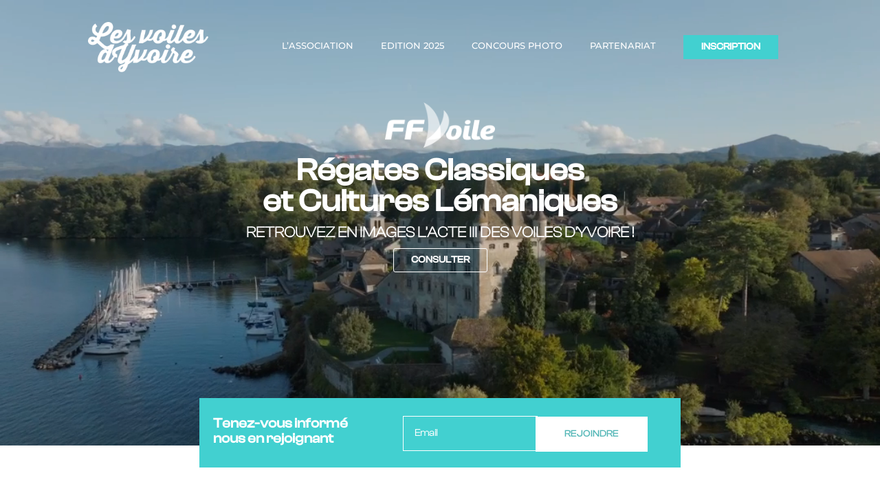

--- FILE ---
content_type: text/css; charset=utf-8
request_url: https://lesvoilesdyvoire.com/wp-content/et-cache/220153/et-core-unified-220153.min.css?ver=1769294187
body_size: 937
content:
#page-container{visibility:hidden;overflow-x:hidden}.et-fb.et_pb_pagebuilder_layout .et-l--header,.et-fb.et_pb_pagebuilder_layout .Set-l--footer{display:none!important}.et_header_layout-template-default.et_pb_pagebuilder_layout .et-l--header,.Set_footer_layout-template-default.et_pb_pagebuilder_layout .et-l--footer{display:block!important}.bloca{float:left;width:48%;margin-right:2%}.blocb{float:right;width:50%}.h3onglet{font-family:'Clash Display semibold',Helvetica,Arial,Lucida,sans-serif;font-size:22px;font-weight:700;text-transform:uppercase;color:#42D0D0;margin-bottom:100px}.imgonglet{wisth:100%}.pricingon{font-family:'Montserrat',sans-serif;font-size:15px;text-align:left;padding-left:20px;background-image:url("https://lesvoilesdyvoire.com/wp-content/uploads/2024/03/puce-coche-8.png");background-repeat:no-repeat;background-size:15px;background-position-y:5px}.pricingtt{font-family:'Clash Display semibold',Helvetica,Arial,Lucida,sans-serif;font-size:14px;text-align:left;padding-left:0px;text-transform:uppercase;font-weight:700}.pricingoff{font-family:'Montserrat',sans-serif;font-size:15px;text-align:left;padding-left:20px;background-image:url("https://lesvoilesdyvoire.com/wp-content/uploads/2024/03/pricing-pucegrise.png");background-repeat:no-repeat;background-size:11px;background-position-y:5px}.pricingoff,.pricingtt,.pricingon{margin-bottom:7px}.couleurf{color:#686868}.couleurg{color:#686868;opacity:0.5}.nbtradiusa{background-color:#FFF;border-radius:5px;padding:10px 20px;font-family:'Clash Display semibold',Helvetica,Arial,Lucida,sans-serif;font-size:13px;text-align:center;color:#04688b;text-transform:uppercase;margin:40px 0px 20px 0px;background-color:#42D0D0}.nbtradiusa a{color:#FFF}#my-tabs.et_pb_tabs{border-color:#42d0d0;border-top:none}#my-tabs ul.et_pb_tabs_controls{position:relative;background:none;border-bottom:1px solid #42D0D0}#my-tabs ul.et_pb_tabs_controls:after{border-top:none}#my-tabs .et_pb_tabs_controls li{border-top:1px solid rgba(66,208,208,0.5);border-right:1px solid rgba(66,208,208,0.5)}#my-tabs .et_pb_tab_active:before{content:'';position:absolute;width:100%;height:10px;bottom:-4px;background:#fff}#my-tabs li.et_pb_tab_active{border-top:1px solid #42D0D0;border-right:1px solid #42D0D0}#my-tabs ul.et_pb_tabs_controls:before{content:'';position:absolute;width:10px;height:100%;right:-5px;background:#fff}#my-tabs .et_pb_tab_0:not(.et_pb_tab_active):before{content:'';position:absolute;width:6px;height:100%;left:-3px;background:rgba(255,255,255,0.5)}#my-tabs .et_pb_tabs_controls li:not(.et_pb_tab_active) a{color:#5FE5E5!important;font-weight:100}@media (max-width:980px){.reverse-order{display:-webkit-box;display:-ms-flexbox;display:flex;-webkit-box-orient:vertical;-webkit-box-direction:reverse;-ms-flex-direction:column-reverse;flex-direction:column-reverse}.dipi-popup-container .dipi_popup-close{font-size:50px!important;margin-right:-7px!important;margin-top:-7px!important}}@media only screen and (max-width:500px){.bloca{float:left;width:100%;margin-right:0%}.blocb{float:right;width:100%}.h3onglet{margin-bottom:30px;margin-top:20px}}@media only screen and (max-width:980px){.inverse{display:flex;flex-direction:column-reverse}}

--- FILE ---
content_type: text/css; charset=utf-8
request_url: https://lesvoilesdyvoire.com/wp-content/et-cache/220153/et-core-unified-tb-220188-tb-221094-deferred-220153.min.css?ver=1769294187
body_size: 4342
content:
@font-face{font-family:"Clash Display semibold";font-display:swap;src:url("https://lesvoilesdyvoire.com/wp-content/uploads/et-fonts/ClashDisplay-Medium.otf") format("opentype")}@font-face{font-family:"Clash Display light";font-display:swap;src:url("https://lesvoilesdyvoire.com/wp-content/uploads/et-fonts/ClashDisplay-Light.otf") format("opentype")}.et_pb_section_0_tb_header.et_pb_section{padding-top:0px;padding-bottom:0px;background-color:RGBA(255,255,255,0)!important}.et_pb_section_0_tb_header{width:100%;max-width:1920px;z-index:99;position:absolute!important;top:0px;bottom:auto;left:0px;right:auto}.et_pb_row_0_tb_header,.et_pb_row_1_tb_header{background-color:RGBA(255,255,255,0);display:-webkit-box;display:-ms-flexbox;display:flex;-webkit-box-align:center;-ms-flex-align:center;align-items:center}.et_pb_row_0_tb_header,body #page-container .et-db #et-boc .et-l .et_pb_row_0_tb_header.et_pb_row,body.et_pb_pagebuilder_layout.single #page-container #et-boc .et-l .et_pb_row_0_tb_header.et_pb_row,body.et_pb_pagebuilder_layout.single.et_full_width_page #page-container #et-boc .et-l .et_pb_row_0_tb_header.et_pb_row,.et_pb_row_1_tb_header,body #page-container .et-db #et-boc .et-l .et_pb_row_1_tb_header.et_pb_row,body.et_pb_pagebuilder_layout.single #page-container #et-boc .et-l .et_pb_row_1_tb_header.et_pb_row,body.et_pb_pagebuilder_layout.single.et_full_width_page #page-container #et-boc .et-l .et_pb_row_1_tb_header.et_pb_row,.et_pb_row_2_tb_header,body #page-container .et-db #et-boc .et-l .et_pb_row_2_tb_header.et_pb_row,body.et_pb_pagebuilder_layout.single #page-container #et-boc .et-l .et_pb_row_2_tb_header.et_pb_row,body.et_pb_pagebuilder_layout.single.et_full_width_page #page-container #et-boc .et-l .et_pb_row_2_tb_header.et_pb_row{width:90%;max-width:1024px}.et_pb_column_0_tb_header,.et_pb_column_2_tb_header{width:190px!important;margin-right:0!important;margin-bottom:0}.et_pb_image_0_tb_header{margin-bottom:0px!important;text-align:left;margin-left:0}.et_pb_code_0_tb_header{margin-top:0px!important;margin-bottom:0px!important}.et_pb_text_0_tb_header.et_pb_text,.et_pb_text_0_tb_header.et_pb_text a,.et_pb_text_1_tb_header.et_pb_text,.et_pb_text_1_tb_header.et_pb_text a,.et_pb_text_2_tb_header.et_pb_text,.et_pb_text_2_tb_header.et_pb_text a,.et_pb_text_3_tb_header.et_pb_text,.et_pb_text_3_tb_header.et_pb_text a{color:#FFFFFF!important}.et_pb_text_0_tb_header,.et_pb_text_1_tb_header,.et_pb_text_2_tb_header,.et_pb_text_3_tb_header{line-height:18px;font-family:'Montserrat',Helvetica,Arial,Lucida,sans-serif;text-transform:uppercase;font-size:13px;line-height:18px;margin-top:-5px!important;margin-right:40px!important;margin-bottom:0px!important}.et_pb_text_0_tb_header h1,.et_pb_text_1_tb_header h1,.et_pb_text_2_tb_header h1,.et_pb_text_3_tb_header h1{font-weight:700;text-transform:uppercase;font-size:70px}.et_pb_text_0_tb_header h2,.et_pb_text_1_tb_header h2,.et_pb_text_2_tb_header h2,.et_pb_text_3_tb_header h2{font-weight:700;text-transform:uppercase}.et_pb_text_0_tb_header h3,.et_pb_text_1_tb_header h3,.et_pb_text_2_tb_header h3,.et_pb_text_3_tb_header h3{font-weight:700;text-transform:uppercase;font-size:20px;line-height:25px}.et_pb_text_0_tb_header h4,.et_pb_text_1_tb_header h4,.et_pb_text_2_tb_header h4,.et_pb_text_3_tb_header h4{font-family:'Inter',Helvetica,Arial,Lucida,sans-serif;font-weight:700;font-size:25px;line-height:30px}.et_pb_text_0_tb_header h5,.et_pb_text_0_tb_header h6,.et_pb_text_1_tb_header h5,.et_pb_text_1_tb_header h6,.et_pb_text_2_tb_header h5,.et_pb_text_2_tb_header h6,.et_pb_text_3_tb_header h5,.et_pb_text_3_tb_header h6{font-weight:700}.et_pb_button_0_tb_header_wrapper .et_pb_button_0_tb_header,.et_pb_button_0_tb_header_wrapper .et_pb_button_0_tb_header:hover{padding-top:5px!important;padding-right:25px!important;padding-bottom:5px!important;padding-left:25px!important}.et_pb_button_0_tb_header_wrapper{margin-right:20px!important;margin-bottom:0px!important}body #page-container .et_pb_section .et_pb_button_0_tb_header{color:#FFFFFF!important;border-width:1px!important;border-color:#42d0d0;border-radius:0px;font-size:14px;font-family:'Clash Display semibold',Helvetica,Arial,Lucida,sans-serif!important;font-weight:800!important;text-transform:uppercase!important;background-color:#42d0d0}body #page-container .et_pb_section .et_pb_button_0_tb_header:hover{color:#42d0d0!important;background-image:initial;background-color:transparent}body #page-container .et_pb_section .et_pb_button_0_tb_header:before,body #page-container .et_pb_section .et_pb_button_0_tb_header:after{display:none!important}.et_pb_button_0_tb_header{transition:color 300ms ease 0ms}.et_pb_button_0_tb_header,.et_pb_button_0_tb_header:after{transition:all 300ms ease 0ms}.et_pb_image_1_tb_header,.et_pb_image_3_tb_header{margin-right:10px!important;margin-bottom:0px!important;margin-left:0px!important;width:40px;cursor:pointer;min-width:32px;text-align:left;margin-left:0}.et_pb_image_1_tb_header .et_pb_image_wrap,.et_pb_image_3_tb_header .et_pb_image_wrap{display:block}.et_pb_section_1_tb_header{height:100vh;z-index:999999;position:fixed!important;top:0px;bottom:auto;left:0px;right:auto}.et_pb_section_1_tb_header.et_pb_section{padding-top:0px;margin-top:0px;background-color:#FFFFFF!important}body.logged-in.admin-bar .et_pb_section_1_tb_header{top:calc(0px + 32px)}.et_pb_image_2_tb_header{filter:invert(1);text-align:left;margin-left:0}.et_pb_text_4_tb_header.et_pb_text{color:#000000!important}.et_pb_text_4_tb_header{line-height:1.2em;font-family:'Montserrat',Helvetica,Arial,Lucida,sans-serif;text-transform:uppercase;font-size:20px;line-height:1.2em}.et_pb_text_4_tb_header h1{font-family:'Clash Display semibold',Helvetica,Arial,Lucida,sans-serif;font-weight:700;font-size:45px}.et_pb_text_4_tb_header h2{font-family:'Clash Display semibold',Helvetica,Arial,Lucida,sans-serif;font-weight:700;text-transform:uppercase;font-size:30px;color:#42d0d0!important;text-align:left}.et_pb_text_4_tb_header h3{font-family:'Clash Display light',Helvetica,Arial,Lucida,sans-serif;font-weight:700;text-transform:uppercase;color:#FFFFFF!important;line-height:1.2em;text-align:center}.et_pb_text_4_tb_header h4{font-family:'Clash Display semibold',Helvetica,Arial,Lucida,sans-serif;line-height:1.1em}.et_pb_text_4_tb_header h5{font-family:'Clash Display semibold',Helvetica,Arial,Lucida,sans-serif;font-weight:700;font-size:20px;color:#FFFFFF!important;line-height:1.1em}.et_pb_row_0_tb_header.et_pb_row{padding-top:12px!important;margin-top:20px!important;margin-left:auto!important;margin-right:auto!important;padding-top:12px}.et_pb_row_1_tb_header.et_pb_row{padding-top:12px!important;padding-bottom:27px!important;margin-top:20px!important;margin-left:auto!important;margin-right:auto!important;padding-top:12px;padding-bottom:27px}.et_pb_row_2_tb_header.et_pb_row{margin-left:auto!important;margin-right:auto!important}@media only screen and (min-width:981px){.et_pb_column_1_tb_header,.et_pb_column_3_tb_header{width:calc(100% - 100px)!important;display:-webkit-box;display:-ms-flexbox;display:flex;-webkit-box-pack:end;-ms-flex-pack:end;justify-content:flex-end;-webkit-box-align:center;-ms-flex-align:center;align-items:center}.et_pb_image_1_tb_header{display:none!important}}@media only screen and (max-width:980px){.et_pb_image_0_tb_header .et_pb_image_wrap img,.et_pb_image_1_tb_header .et_pb_image_wrap img,.et_pb_image_2_tb_header .et_pb_image_wrap img,.et_pb_image_3_tb_header .et_pb_image_wrap img{width:auto}.et_pb_column_1_tb_header,.et_pb_column_3_tb_header{width:100%!important;display:-webkit-box;display:-ms-flexbox;display:flex;-webkit-box-pack:end;-ms-flex-pack:end;justify-content:flex-end;-webkit-box-align:center;-ms-flex-align:center;align-items:center}.et_pb_text_0_tb_header,.et_pb_text_1_tb_header,.et_pb_text_2_tb_header,.et_pb_text_3_tb_header{font-size:16px}.et_pb_text_0_tb_header h1,.et_pb_text_1_tb_header h1,.et_pb_text_2_tb_header h1,.et_pb_text_3_tb_header h1{font-size:60px}.et_pb_column_4_tb_header{padding-bottom:100px}}@media only screen and (min-width:768px) and (max-width:980px){.et_pb_text_0_tb_header,.et_pb_text_1_tb_header,.et_pb_text_2_tb_header,.et_pb_text_3_tb_header,.et_pb_button_0_tb_header{display:none!important}}@media only screen and (max-width:767px){.et_pb_image_0_tb_header,.et_pb_image_2_tb_header{width:170px;text-align:center;margin-left:auto;margin-right:auto}.et_pb_image_0_tb_header .et_pb_image_wrap img,.et_pb_image_1_tb_header .et_pb_image_wrap img,.et_pb_image_2_tb_header .et_pb_image_wrap img,.et_pb_image_3_tb_header .et_pb_image_wrap img{width:auto}.et_pb_column_1_tb_header,.et_pb_column_3_tb_header{width:100%!important;display:-webkit-box;display:-ms-flexbox;display:flex;-webkit-box-pack:end;-ms-flex-pack:end;justify-content:flex-end;-webkit-box-align:center;-ms-flex-align:center;align-items:center}.et_pb_text_0_tb_header,.et_pb_text_1_tb_header,.et_pb_text_2_tb_header,.et_pb_text_3_tb_header{font-size:16px;display:none!important}.et_pb_text_0_tb_header h1,.et_pb_text_1_tb_header h1,.et_pb_text_2_tb_header h1,.et_pb_text_3_tb_header h1{font-size:50px}.et_pb_button_0_tb_header_wrapper .et_pb_button_0_tb_header,.et_pb_button_0_tb_header_wrapper .et_pb_button_0_tb_header:hover{padding-top:10px!important;padding-right:30%!important;padding-bottom:10px!important;padding-left:30%!important}.et_pb_button_0_tb_header{display:none!important}.et_pb_text_4_tb_header h2{text-align:center}.et_pb_column_4_tb_header{padding-right:0%;padding-bottom:50px}}@font-face{font-family:"Clash Display semibold";font-display:swap;src:url("https://lesvoilesdyvoire.com/wp-content/uploads/et-fonts/ClashDisplay-Medium.otf") format("opentype")}@font-face{font-family:"Clash Display light";font-display:swap;src:url("https://lesvoilesdyvoire.com/wp-content/uploads/et-fonts/ClashDisplay-Light.otf") format("opentype")}.et_pb_section_0_tb_footer.et_pb_section{background-color:#04688b!important}.et_pb_image_0_tb_footer{max-width:300px;text-align:left;margin-left:0}.et_pb_column_1_tb_footer,.et_pb_column_2_tb_footer{width:90px!important}.et_pb_image_1_tb_footer,.et_pb_image_2_tb_footer{margin-top:10px!important;text-align:left;margin-left:0}.et_pb_text_0_tb_footer.et_pb_text{color:#FFFFFF!important}.et_pb_text_0_tb_footer{line-height:1.2em;font-family:'Montserrat',Helvetica,Arial,Lucida,sans-serif;font-size:12px;line-height:1.2em}.et_pb_text_0_tb_footer h1{font-family:'Clash Display semibold',Helvetica,Arial,Lucida,sans-serif;font-weight:700;font-size:45px}.et_pb_text_0_tb_footer h2{font-family:'Clash Display semibold',Helvetica,Arial,Lucida,sans-serif;font-weight:700;text-transform:uppercase;font-size:30px;color:#42d0d0!important;text-align:left}.et_pb_text_0_tb_footer h3{font-family:'Clash Display light',Helvetica,Arial,Lucida,sans-serif;font-weight:700;text-transform:uppercase;color:#FFFFFF!important;line-height:1.2em;text-align:center}.et_pb_text_0_tb_footer h4{font-family:'Clash Display semibold',Helvetica,Arial,Lucida,sans-serif;line-height:1.1em}.et_pb_text_0_tb_footer h5{font-family:'Clash Display semibold',Helvetica,Arial,Lucida,sans-serif;font-weight:700;font-size:20px;color:#FFFFFF!important;line-height:1.1em}.et_pb_image_1_tb_footer.et_pb_module,.et_pb_image_2_tb_footer.et_pb_module{margin-left:auto!important;margin-right:auto!important}@media only screen and (min-width:981px){.et_pb_image_1_tb_footer,.et_pb_image_2_tb_footer{max-width:80px}}@media only screen and (max-width:980px){.et_pb_image_0_tb_footer .et_pb_image_wrap img,.et_pb_image_1_tb_footer .et_pb_image_wrap img,.et_pb_image_2_tb_footer .et_pb_image_wrap img{width:auto}.et_pb_image_1_tb_footer{max-width:80px}.et_pb_image_2_tb_footer{margin-top:12px!important;max-width:80px}}@media only screen and (min-width:768px) and (max-width:980px){.et_pb_column_1_tb_footer,.et_pb_column_2_tb_footer{width:90px!important}}@media only screen and (max-width:767px){.et_pb_column_0_tb_footer,.et_pb_column_1_tb_footer{width:100%!important;margin-right:0!important}.et_pb_image_0_tb_footer{text-align:center;margin-left:auto;margin-right:auto}.et_pb_image_0_tb_footer .et_pb_image_wrap img,.et_pb_image_1_tb_footer .et_pb_image_wrap img,.et_pb_image_2_tb_footer .et_pb_image_wrap img{width:auto}.et_pb_image_1_tb_footer{max-width:170px}.et_pb_column_2_tb_footer{width:100%!important}.et_pb_image_2_tb_footer{margin-top:-20px!important;max-width:170px}.et_pb_text_0_tb_footer h2{text-align:center}}@font-face{font-family:"Clash Display semibold";font-display:swap;src:url("https://lesvoilesdyvoire.com/wp-content/uploads/et-fonts/ClashDisplay-Medium.otf") format("opentype")}@font-face{font-family:"Clash Display light";font-display:swap;src:url("https://lesvoilesdyvoire.com/wp-content/uploads/et-fonts/ClashDisplay-Light.otf") format("opentype")}.et_pb_section_0{height:90vh}.et_pb_section_0.et_pb_section{margin-bottom:0px;background-color:#04688b!important}.et_pb_row_0.et_pb_row{margin-top:10vh!important}.et_pb_image_0{margin-bottom:10px!important;max-width:160px;text-align:left;margin-left:0}.et_pb_text_0.et_pb_text,.et_pb_text_1.et_pb_text,.et_pb_text_3.et_pb_text,.et_pb_text_5.et_pb_text,.et_pb_text_6.et_pb_text,.et_pb_text_7.et_pb_text,.et_pb_text_8.et_pb_text,.et_pb_text_9.et_pb_text,.et_pb_text_10.et_pb_text,.et_pb_tabs_0.et_pb_tabs .et_pb_tabs_controls li a,.et_pb_text_11.et_pb_text,.et_pb_text_12.et_pb_text,.et_pb_text_13.et_pb_text,.et_pb_text_14.et_pb_text,.et_pb_text_15.et_pb_text,.et_pb_text_17.et_pb_text,.et_pb_text_18.et_pb_text,.et_pb_text_19.et_pb_text,.et_pb_text_20.et_pb_text,.et_pb_text_21.et_pb_text,.et_pb_text_22.et_pb_text,.et_pb_text_23.et_pb_text{color:#000000!important}.et_pb_text_0,.et_pb_text_1{line-height:1.2em;font-family:'Montserrat',Helvetica,Arial,Lucida,sans-serif;font-size:22px;line-height:1.2em;margin-top:0px!important;margin-bottom:0px!important}.et_pb_text_0 h1,.et_pb_text_1 h1{font-family:'Clash Display semibold',Helvetica,Arial,Lucida,sans-serif;font-weight:700;font-size:45px;color:#FFFFFF!important}.et_pb_text_0 h2,.et_pb_text_1 h2,.et_pb_text_3 h2,.et_pb_text_4 h2,.et_pb_text_5 h2,.et_pb_text_6 h2,.et_pb_text_7 h2,.et_pb_text_8 h2,.et_pb_text_10 h2,.et_pb_text_11 h2,.et_pb_text_12 h2,.et_pb_text_14 h2,.et_pb_text_18 h2,.et_pb_text_19 h2,.et_pb_text_20 h2,.et_pb_text_21 h2,.et_pb_text_22 h2,.et_pb_text_23 h2{font-family:'Clash Display semibold',Helvetica,Arial,Lucida,sans-serif;font-weight:700;text-transform:uppercase;font-size:30px;color:#42d0d0!important;text-align:left}.et_pb_text_0 h3,.et_pb_text_1 h3,.et_pb_text_3 h3,.et_pb_text_4 h3,.et_pb_text_5 h3,.et_pb_text_6 h3,.et_pb_text_7 h3,.et_pb_text_8 h3,.et_pb_text_9 h3,.et_pb_text_10 h3,.et_pb_text_11 h3,.et_pb_text_12 h3,.et_pb_text_13 h3,.et_pb_text_14 h3,.et_pb_text_15 h3,.et_pb_text_16 h3,.et_pb_text_17 h3{font-family:'Clash Display light',Helvetica,Arial,Lucida,sans-serif;font-weight:700;text-transform:uppercase;color:#FFFFFF!important;line-height:1.2em;text-align:center}.et_pb_text_0 h4,.et_pb_text_1 h4,.et_pb_text_3 h4,.et_pb_text_6 h4,.et_pb_text_7 h4,.et_pb_text_8 h4,.et_pb_text_9 h4,.et_pb_text_10 h4,.et_pb_text_11 h4,.et_pb_text_12 h4,.et_pb_text_13 h4,.et_pb_text_14 h4,.et_pb_text_15 h4,.et_pb_text_16 h4,.et_pb_text_17 h4,.et_pb_text_18 h4,.et_pb_text_19 h4,.et_pb_text_20 h4,.et_pb_text_21 h4,.et_pb_text_22 h4,.et_pb_text_23 h4{font-family:'Clash Display semibold',Helvetica,Arial,Lucida,sans-serif;line-height:1.1em}.et_pb_text_0 h5,.et_pb_text_1 h5,.et_pb_text_3 h5,.et_pb_text_4 h5,.et_pb_text_5 h5,.et_pb_text_6 h5,.et_pb_text_7 h5,.et_pb_text_8 h5,.et_pb_text_9 h5,.et_pb_text_10 h5,.et_pb_text_11 h5,.et_pb_text_12 h5,.et_pb_text_13 h5,.et_pb_text_14 h5,.et_pb_text_15 h5,.et_pb_text_17 h5,.et_pb_text_18 h5,.et_pb_text_19 h5,.et_pb_text_20 h5,.et_pb_text_21 h5,.et_pb_text_22 h5,.et_pb_text_23 h5{font-family:'Clash Display semibold',Helvetica,Arial,Lucida,sans-serif;font-weight:700;font-size:20px;color:#FFFFFF!important;line-height:1.1em}.et_pb_button_0_wrapper .et_pb_button_0,.et_pb_button_0_wrapper .et_pb_button_0:hover,.et_pb_button_1_wrapper .et_pb_button_1,.et_pb_button_1_wrapper .et_pb_button_1:hover,.et_pb_button_2_wrapper .et_pb_button_2,.et_pb_button_2_wrapper .et_pb_button_2:hover,.et_pb_button_3_wrapper .et_pb_button_3,.et_pb_button_3_wrapper .et_pb_button_3:hover,.et_pb_button_4_wrapper .et_pb_button_4,.et_pb_button_4_wrapper .et_pb_button_4:hover{padding-top:5px!important;padding-right:25px!important;padding-bottom:5px!important;padding-left:25px!important}.et_pb_button_0_wrapper{margin-bottom:100px!important}body #page-container .et_pb_section .et_pb_button_0{color:#FFFFFF!important;border-width:1px!important;border-color:#FFFFFF;font-size:14px;font-family:'Clash Display semibold',Helvetica,Arial,Lucida,sans-serif!important;font-weight:800!important;text-transform:uppercase!important;background-color:rgba(255,255,255,0)}body #page-container .et_pb_section .et_pb_button_0:before,body #page-container .et_pb_section .et_pb_button_0:after,body #page-container .et_pb_section .et_pb_contact_form_0.et_pb_contact_form_container.et_pb_module .et_pb_button:before,body #page-container .et_pb_section .et_pb_contact_form_0.et_pb_contact_form_container.et_pb_module .et_pb_button:after,body #page-container .et_pb_section .et_pb_button_1:before,body #page-container .et_pb_section .et_pb_button_1:after,body #page-container .et_pb_section .et_pb_button_2:before,body #page-container .et_pb_section .et_pb_button_2:after,body #page-container .et_pb_section .et_pb_button_3:before,body #page-container .et_pb_section .et_pb_button_3:after,body #page-container .et_pb_section .et_pb_button_4:before,body #page-container .et_pb_section .et_pb_button_4:after{display:none!important}body #page-container .et_pb_section .et_pb_button_0:hover{background-image:initial;background-color:transparent}.et_pb_button_0{transition:background-color 300ms ease 0ms}.et_pb_button_0,.et_pb_button_0:after,.et_pb_button_1,.et_pb_button_1:after,.et_pb_button_2,.et_pb_button_2:after,.et_pb_button_3,.et_pb_button_3:after,.et_pb_button_4,.et_pb_button_4:after{transition:all 300ms ease 0ms}.et_pb_section_1{height:5vh}.et_pb_section_1.et_pb_section{margin-bottom:0px}.et_pb_row_1{background-color:#42d0d0;z-index:100}.et_pb_row_1.et_pb_row{padding-bottom:12px!important;margin-top:-120px!important;padding-bottom:12px}.et_pb_row_1,body #page-container .et-db #et-boc .et-l .et_pb_row_1.et_pb_row,body.et_pb_pagebuilder_layout.single #page-container #et-boc .et-l .et_pb_row_1.et_pb_row,body.et_pb_pagebuilder_layout.single.et_full_width_page #page-container #et-boc .et-l .et_pb_row_1.et_pb_row,.et_pb_row_18,body #page-container .et-db #et-boc .et-l .et_pb_row_18.et_pb_row,body.et_pb_pagebuilder_layout.single #page-container #et-boc .et-l .et_pb_row_18.et_pb_row,body.et_pb_pagebuilder_layout.single.et_full_width_page #page-container #et-boc .et-l .et_pb_row_18.et_pb_row,.et_pb_row_19,body #page-container .et-db #et-boc .et-l .et_pb_row_19.et_pb_row,body.et_pb_pagebuilder_layout.single #page-container #et-boc .et-l .et_pb_row_19.et_pb_row,body.et_pb_pagebuilder_layout.single.et_full_width_page #page-container #et-boc .et-l .et_pb_row_19.et_pb_row,.et_pb_row_20,body #page-container .et-db #et-boc .et-l .et_pb_row_20.et_pb_row,body.et_pb_pagebuilder_layout.single #page-container #et-boc .et-l .et_pb_row_20.et_pb_row,body.et_pb_pagebuilder_layout.single.et_full_width_page #page-container #et-boc .et-l .et_pb_row_20.et_pb_row{max-width:700px}.et_pb_text_3{line-height:1.2em;font-family:'Montserrat',Helvetica,Arial,Lucida,sans-serif;font-size:16px;line-height:1.2em;padding-left:20px!important}.et_pb_text_3 h1,.et_pb_text_4 h1,.et_pb_text_5 h1,.et_pb_text_6 h1,.et_pb_text_7 h1,.et_pb_text_8 h1,.et_pb_text_9 h1,.et_pb_text_10 h1,.et_pb_text_11 h1,.et_pb_text_12 h1,.et_pb_text_13 h1,.et_pb_text_14 h1,.et_pb_text_15 h1,.et_pb_text_17 h1,.et_pb_text_18 h1,.et_pb_text_19 h1,.et_pb_text_20 h1,.et_pb_text_21 h1,.et_pb_text_22 h1,.et_pb_text_23 h1{font-family:'Clash Display semibold',Helvetica,Arial,Lucida,sans-serif;font-weight:700;font-size:45px}.et_pb_contact_form_0.et_pb_contact_form_container .input,.et_pb_contact_form_0.et_pb_contact_form_container .input::placeholder,.et_pb_contact_form_0.et_pb_contact_form_container .input[type=checkbox]+label,.et_pb_contact_form_0.et_pb_contact_form_container .input[type=radio]+label{font-family:'Montserrat',Helvetica,Arial,Lucida,sans-serif;font-weight:500}.et_pb_contact_form_0.et_pb_contact_form_container .input::-webkit-input-placeholder{font-family:'Montserrat',Helvetica,Arial,Lucida,sans-serif;font-weight:500}.et_pb_contact_form_0.et_pb_contact_form_container .input::-moz-placeholder{font-family:'Montserrat',Helvetica,Arial,Lucida,sans-serif;font-weight:500}.et_pb_contact_form_0.et_pb_contact_form_container .input:-ms-input-placeholder{font-family:'Montserrat',Helvetica,Arial,Lucida,sans-serif;font-weight:500}.et_pb_contact_form_0.et_pb_contact_form_container .input,.et_pb_contact_form_0.et_pb_contact_form_container .input[type="checkbox"]+label i,.et_pb_contact_form_0.et_pb_contact_form_container .input[type="radio"]+label i{border-width:1px;border-color:#FFFFFF}body #page-container .et_pb_section .et_pb_contact_form_0.et_pb_contact_form_container.et_pb_module .et_pb_button{color:#50b5b5!important;border-color:#FFFFFF;border-radius:0px;font-size:14px;font-family:'Clash Display semibold',Helvetica,Arial,Lucida,sans-serif!important;text-transform:uppercase!important;background-color:#FFFFFF!important;padding-top:12px!important;padding-right:40px!important;padding-bottom:12px!important;padding-left:40px!important;margin-top:7px!important;margin-right:0px!important;margin-bottom:0px!important;margin-left:0px!important}.et_pb_contact_form_0 .input,.et_pb_contact_form_0 .input[type="checkbox"]+label i,.et_pb_contact_form_0 .input[type="radio"]+label i,.et_pb_contact_form_0 .input:focus,.et_pb_contact_form_0 .input[type="checkbox"]:active+label i,.et_pb_contact_form_0 .input[type="radio"]:active+label i{background-color:RGBA(255,255,255,0)}.et_pb_contact_form_0 .input,.et_pb_contact_form_0 .input[type="checkbox"]+label,.et_pb_contact_form_0 .input[type="radio"]+label,.et_pb_contact_form_0 .input[type="checkbox"]:checked+label i:before,.et_pb_contact_form_0 .input::placeholder,.et_pb_contact_form_0 .input:focus,.et_pb_contact_form_0 .input[type="checkbox"]:active+label,.et_pb_contact_form_0 .input[type="radio"]:active+label,.et_pb_contact_form_0 .input[type="checkbox"]:checked:active+label i:before{color:#FFFFFF}.et_pb_contact_form_0 .input::-webkit-input-placeholder{color:#FFFFFF}.et_pb_contact_form_0 .input::-moz-placeholder{color:#FFFFFF}.et_pb_contact_form_0 .input::-ms-input-placeholder{color:#FFFFFF}.et_pb_contact_form_0 p .input:focus::-webkit-input-placeholder{color:#FFFFFF}.et_pb_contact_form_0 p .input:focus::-moz-placeholder{color:#FFFFFF}.et_pb_contact_form_0 p .input:focus:-ms-input-placeholder{color:#FFFFFF}.et_pb_contact_form_0 p textarea:focus::-webkit-input-placeholder{color:#FFFFFF}.et_pb_contact_form_0 p textarea:focus::-moz-placeholder{color:#FFFFFF}.et_pb_contact_form_0 p textarea:focus:-ms-input-placeholder{color:#FFFFFF}.et_pb_contact_form_0 .input[type="radio"]:checked+label i:before,.et_pb_contact_form_0 .input[type="radio"]:checked:active+label i:before,.et_pb_tabs_0 .et_pb_tabs_controls li,.et_pb_tabs_0 .et_pb_tabs_controls li.et_pb_tab_active{background-color:#FFFFFF}.et_pb_section_2.et_pb_section{padding-top:0px;padding-bottom:0px;margin-top:0px;margin-bottom:0px}.et_pb_row_5,body #page-container .et-db #et-boc .et-l .et_pb_row_5.et_pb_row,body.et_pb_pagebuilder_layout.single #page-container #et-boc .et-l .et_pb_row_5.et_pb_row,body.et_pb_pagebuilder_layout.single.et_full_width_page #page-container #et-boc .et-l .et_pb_row_5.et_pb_row,.et_pb_row_6,body #page-container .et-db #et-boc .et-l .et_pb_row_6.et_pb_row,body.et_pb_pagebuilder_layout.single #page-container #et-boc .et-l .et_pb_row_6.et_pb_row,body.et_pb_pagebuilder_layout.single.et_full_width_page #page-container #et-boc .et-l .et_pb_row_6.et_pb_row,.et_pb_row_7,body #page-container .et-db #et-boc .et-l .et_pb_row_7.et_pb_row,body.et_pb_pagebuilder_layout.single #page-container #et-boc .et-l .et_pb_row_7.et_pb_row,body.et_pb_pagebuilder_layout.single.et_full_width_page #page-container #et-boc .et-l .et_pb_row_7.et_pb_row,.et_pb_row_9,body #page-container .et-db #et-boc .et-l .et_pb_row_9.et_pb_row,body.et_pb_pagebuilder_layout.single #page-container #et-boc .et-l .et_pb_row_9.et_pb_row,body.et_pb_pagebuilder_layout.single.et_full_width_page #page-container #et-boc .et-l .et_pb_row_9.et_pb_row,.et_pb_row_16,body #page-container .et-db #et-boc .et-l .et_pb_row_16.et_pb_row,body.et_pb_pagebuilder_layout.single #page-container #et-boc .et-l .et_pb_row_16.et_pb_row,body.et_pb_pagebuilder_layout.single.et_full_width_page #page-container #et-boc .et-l .et_pb_row_16.et_pb_row{width:90%}.et_pb_image_1,.et_pb_image_3,.et_pb_image_9,.et_pb_image_15,.et_pb_image_21{text-align:left;margin-left:0}.et_pb_text_4.et_pb_text,.et_pb_tabs_0.et_pb_tabs .et_pb_tabs_controls li.et_pb_tab_active a{color:#42d0d0!important}.et_pb_text_4{line-height:1.2em;font-family:'Montserrat',Helvetica,Arial,Lucida,sans-serif;font-size:16px;line-height:1.2em;margin-bottom:0px!important}.et_pb_text_4 h4,.et_pb_text_5 h4{font-family:'Clash Display semibold',Helvetica,Arial,Lucida,sans-serif;color:#42d0d0!important;line-height:1.1em}.et_pb_text_5{line-height:1.2em;font-family:'Montserrat',Helvetica,Arial,Lucida,sans-serif;font-size:16px;line-height:1.2em;margin-bottom:40px!important}.et_pb_text_6,.et_pb_text_8,.et_pb_text_9,.et_pb_text_12,.et_pb_text_13,.et_pb_text_15,.et_pb_text_17,.et_pb_text_18,.et_pb_text_19,.et_pb_text_20,.et_pb_text_21,.et_pb_text_22,.et_pb_text_23{line-height:1.2em;font-family:'Montserrat',Helvetica,Arial,Lucida,sans-serif;font-size:16px;line-height:1.2em}.et_pb_button_1_wrapper{margin-bottom:10px!important}body #page-container .et_pb_section .et_pb_button_1,body #page-container .et_pb_section .et_pb_button_2,body #page-container .et_pb_section .et_pb_button_3{color:#FFFFFF!important;border-width:1px!important;border-color:#42d0d0;font-size:14px;font-family:'Clash Display semibold',Helvetica,Arial,Lucida,sans-serif!important;font-weight:800!important;text-transform:uppercase!important;background-color:#42d0d0}body #page-container .et_pb_section .et_pb_button_1:hover,body #page-container .et_pb_section .et_pb_button_2:hover,body #page-container .et_pb_section .et_pb_button_3:hover{color:#42d0d0!important;background-image:initial;background-color:transparent}.et_pb_button_1,.et_pb_button_2,.et_pb_button_3,.et_pb_button_4{transition:color 300ms ease 0ms}.et_pb_row_7.et_pb_row,.et_pb_row_16.et_pb_row{margin-top:50px!important;margin-bottom:100px!important}.et_pb_text_7{line-height:1.2em;font-family:'Montserrat',Helvetica,Arial,Lucida,sans-serif;font-size:16px;line-height:1.2em;margin-top:70px!important;margin-bottom:40px!important}.et_pb_image_2{max-width:500px;text-align:left;margin-left:0}.et_pb_row_10,body #page-container .et-db #et-boc .et-l .et_pb_row_10.et_pb_row,body.et_pb_pagebuilder_layout.single #page-container #et-boc .et-l .et_pb_row_10.et_pb_row,body.et_pb_pagebuilder_layout.single.et_full_width_page #page-container #et-boc .et-l .et_pb_row_10.et_pb_row{max-width:350px}.et_pb_slide_0,.et_pb_slide_1,.et_pb_slide_2,.et_pb_slide_3,.et_pb_slide_4{text-shadow:0px 0px rgb(255 122 127 / 0%)!important;background-color:#7EBEC5}.et_pb_slider_0,.et_pb_slider_0 .et_pb_slide{height:550px}.et_pb_slider_0.et_pb_slider{overflow-x:hidden;overflow-y:hidden}.et_pb_text_9 h2,.et_pb_text_16 h2,.et_pb_text_17 h2{font-family:'Clash Display semibold',Helvetica,Arial,Lucida,sans-serif;font-weight:700;text-transform:uppercase;font-size:30px;color:#42d0d0!important;text-align:center}.et_pb_text_10,.et_pb_text_16{line-height:1.2em;font-family:'Montserrat',Helvetica,Arial,Lucida,sans-serif;font-size:16px;line-height:1.2em;max-width:700px}.et_pb_row_14,body #page-container .et-db #et-boc .et-l .et_pb_row_14.et_pb_row,body.et_pb_pagebuilder_layout.single #page-container #et-boc .et-l .et_pb_row_14.et_pb_row,body.et_pb_pagebuilder_layout.single.et_full_width_page #page-container #et-boc .et-l .et_pb_row_14.et_pb_row,.et_pb_row_15,body #page-container .et-db #et-boc .et-l .et_pb_row_15.et_pb_row,body.et_pb_pagebuilder_layout.single #page-container #et-boc .et-l .et_pb_row_15.et_pb_row,body.et_pb_pagebuilder_layout.single.et_full_width_page #page-container #et-boc .et-l .et_pb_row_15.et_pb_row{width:95%}.et_pb_tabs_0.et_pb_tabs .et_pb_all_tabs .et_pb_tab{font-family:'Montserrat',Helvetica,Arial,Lucida,sans-serif;font-size:16px;color:#000000!important}.et_pb_tabs_0.et_pb_tabs .et_pb_tabs_controls li,.et_pb_tabs_0.et_pb_tabs .et_pb_tabs_controls li a{font-family:'Clash Display semibold',Helvetica,Arial,Lucida,sans-serif;font-size:16px}.et_pb_tabs_0.et_pb_tabs{border-color:#42d0d0}.et_pb_section_6.et_pb_section{padding-top:90px;padding-bottom:90px;background-color:#f0efef!important}.et_pb_text_11{line-height:1.2em;font-family:'Montserrat',Helvetica,Arial,Lucida,sans-serif;font-size:16px;line-height:1.2em;margin-bottom:100px!important}.et_pb_section_8.et_pb_section{background-color:#42d0d0!important}.et_pb_text_13 h2{font-family:'Clash Display semibold',Helvetica,Arial,Lucida,sans-serif;font-weight:700;font-size:40px;color:#FFFFFF!important;text-align:center}.et_pb_image_4,.et_pb_image_6,.et_pb_image_7,.et_pb_image_8,.et_pb_image_10,.et_pb_image_11,.et_pb_image_12,.et_pb_image_13,.et_pb_image_14,.et_pb_image_17,.et_pb_image_18,.et_pb_image_20,.et_pb_image_22,.et_pb_image_23,.et_pb_image_24,.et_pb_image_25,.et_pb_image_26,.et_pb_image_27{text-align:center}.et_pb_image_5{margin-top:20px!important;text-align:center}.et_pb_image_16{padding-bottom:0px;margin-top:0px!important;margin-bottom:0px!important;text-align:left;margin-left:0}.et_pb_text_14{line-height:1.2em;font-family:'Montserrat',Helvetica,Arial,Lucida,sans-serif;font-size:16px;line-height:1.2em;margin-top:0px!important}.et_pb_row_21,body #page-container .et-db #et-boc .et-l .et_pb_row_21.et_pb_row,body.et_pb_pagebuilder_layout.single #page-container #et-boc .et-l .et_pb_row_21.et_pb_row,body.et_pb_pagebuilder_layout.single.et_full_width_page #page-container #et-boc .et-l .et_pb_row_21.et_pb_row{width:60%;max-width:400px}.et_pb_image_19{margin-top:-10%!important;text-align:left;margin-left:0}.et_pb_row_22.et_pb_row{margin-top:100px!important}.et_pb_text_15 h2{font-family:'Clash Display semibold',Helvetica,Arial,Lucida,sans-serif;font-weight:700;text-transform:uppercase;font-size:30px;color:#FFFFFF!important;text-align:center}.et_pb_text_16.et_pb_text{color:#FFFFFF!important}.et_pb_text_16 h1{font-family:'Clash Display semibold',Helvetica,Arial,Lucida,sans-serif;font-weight:700;font-size:45px;text-align:center}.et_pb_text_16 h5{font-family:'Clash Display semibold',Helvetica,Arial,Lucida,sans-serif;font-weight:200;font-size:20px;color:#FFFFFF!important;line-height:1.1em;text-align:center}body #page-container .et_pb_section .et_pb_button_4{color:#42d0d0!important;border-width:1px!important;border-color:#FFFFFF;font-size:14px;font-family:'Clash Display semibold',Helvetica,Arial,Lucida,sans-serif!important;font-weight:800!important;text-transform:uppercase!important;background-color:#FFFFFF}body #page-container .et_pb_section .et_pb_button_4:hover{color:#FFFFFF!important;background-image:initial;background-color:transparent}.et_pb_row_24,body #page-container .et-db #et-boc .et-l .et_pb_row_24.et_pb_row,body.et_pb_pagebuilder_layout.single #page-container #et-boc .et-l .et_pb_row_24.et_pb_row,body.et_pb_pagebuilder_layout.single.et_full_width_page #page-container #et-boc .et-l .et_pb_row_24.et_pb_row{width:90%;max-width:450px}.et_pb_text_18 h3,.et_pb_text_19 h3,.et_pb_text_20 h3,.et_pb_text_21 h3,.et_pb_text_22 h3,.et_pb_text_23 h3{font-family:'Clash Display semibold',Helvetica,Arial,Lucida,sans-serif;font-weight:700;text-transform:uppercase;color:#42d0d0!important;line-height:1.2em;text-align:center}.et_pb_contact_field_0.et_pb_contact_field .et_pb_contact_field_options_title,.et_pb_contact_form_container .et_pb_contact_field_0.et_pb_contact_field .input,.et_pb_contact_form_container .et_pb_contact_field_0.et_pb_contact_field .input::placeholder,.et_pb_contact_form_container .et_pb_contact_field_0.et_pb_contact_field .input[type=checkbox]+label,.et_pb_contact_form_container .et_pb_contact_field_0.et_pb_contact_field .input[type=radio]+label{font-family:'Clash Display light',Helvetica,Arial,Lucida,sans-serif;font-weight:700}.et_pb_contact_form_container .et_pb_contact_field_0.et_pb_contact_field .input::-webkit-input-placeholder{font-family:'Clash Display light',Helvetica,Arial,Lucida,sans-serif;font-weight:700}.et_pb_contact_form_container .et_pb_contact_field_0.et_pb_contact_field .input::-moz-placeholder{font-family:'Clash Display light',Helvetica,Arial,Lucida,sans-serif;font-weight:700}.et_pb_contact_form_container .et_pb_contact_field_0.et_pb_contact_field .input:-ms-input-placeholder{font-family:'Clash Display light',Helvetica,Arial,Lucida,sans-serif;font-weight:700}.et_pb_slider .et_pb_slide_0.et_pb_slide .et_pb_slide_description .et_pb_slide_title,.et_pb_slider .et_pb_slide_1.et_pb_slide .et_pb_slide_description .et_pb_slide_title,.et_pb_slider .et_pb_slide_2.et_pb_slide .et_pb_slide_description .et_pb_slide_title,.et_pb_slider .et_pb_slide_3.et_pb_slide .et_pb_slide_description .et_pb_slide_title,.et_pb_slider .et_pb_slide_4.et_pb_slide .et_pb_slide_description .et_pb_slide_title{font-family:'Clash Display semibold',Helvetica,Arial,Lucida,sans-serif!important;font-size:25px!important}.et_pb_slider.et_pb_module .et_pb_slide_0.et_pb_slide .et_pb_slide_description .et_pb_slide_content,.et_pb_slider.et_pb_module .et_pb_slide_1.et_pb_slide .et_pb_slide_description .et_pb_slide_content,.et_pb_slider.et_pb_module .et_pb_slide_2.et_pb_slide .et_pb_slide_description .et_pb_slide_content,.et_pb_slider.et_pb_module .et_pb_slide_3.et_pb_slide .et_pb_slide_description .et_pb_slide_content,.et_pb_slider.et_pb_module .et_pb_slide_4.et_pb_slide .et_pb_slide_description .et_pb_slide_content{font-family:'Clash Display light',Helvetica,Arial,Lucida,sans-serif!important;font-weight:600!important;font-size:25px!important}.et_pb_slider .et_pb_slide_0,.et_pb_slider .et_pb_slide_1,.et_pb_slider .et_pb_slide_2,.et_pb_slider .et_pb_slide_3,.et_pb_slider .et_pb_slide_4{background-image:linear-gradient(180deg,rgba(10,1,4,0) 37%,rgba(0,0,0,0.78) 100%),url(https://lesvoilesdyvoire.com/wp-content/uploads/2024/09/ILU-VY-CAlypsoc-1.jpg);background-color:#7EBEC5}.et_pb_image_0.et_pb_module,.et_pb_text_3.et_pb_module,.et_pb_image_2.et_pb_module,.et_pb_text_10.et_pb_module,.et_pb_text_16.et_pb_module{margin-left:auto!important;margin-right:auto!important}.et_pb_row_3.et_pb_row{margin-top:0px!important;margin-left:auto!important;margin-right:auto!important}.et_pb_row_5.et_pb_row,.et_pb_row_6.et_pb_row{margin-right:216px!important;margin-left:auto!important;margin-left:auto!important;margin-right:auto!important}@media only screen and (min-width:981px){.et_pb_contact_form_0.et_pb_contact_form_container.et_pb_contact_form_container .et_contact_bottom_container .et_pb_contact_submit.et_pb_button{position:absolute;right:48px}.et_pb_slider_0{display:none!important}}@media only screen and (max-width:980px){.et_pb_row_0.et_pb_row{margin-top:10vh!important}.et_pb_image_0 .et_pb_image_wrap img,.et_pb_image_1 .et_pb_image_wrap img,.et_pb_image_2 .et_pb_image_wrap img,.et_pb_image_3 .et_pb_image_wrap img,.et_pb_image_4 .et_pb_image_wrap img,.et_pb_image_5 .et_pb_image_wrap img,.et_pb_image_6 .et_pb_image_wrap img,.et_pb_image_7 .et_pb_image_wrap img,.et_pb_image_8 .et_pb_image_wrap img,.et_pb_image_9 .et_pb_image_wrap img,.et_pb_image_10 .et_pb_image_wrap img,.et_pb_image_11 .et_pb_image_wrap img,.et_pb_image_12 .et_pb_image_wrap img,.et_pb_image_13 .et_pb_image_wrap img,.et_pb_image_14 .et_pb_image_wrap img,.et_pb_image_15 .et_pb_image_wrap img,.et_pb_image_16 .et_pb_image_wrap img,.et_pb_image_17 .et_pb_image_wrap img,.et_pb_image_18 .et_pb_image_wrap img,.et_pb_image_19 .et_pb_image_wrap img,.et_pb_image_20 .et_pb_image_wrap img,.et_pb_image_21 .et_pb_image_wrap img,.et_pb_image_22 .et_pb_image_wrap img,.et_pb_image_23 .et_pb_image_wrap img,.et_pb_image_24 .et_pb_image_wrap img,.et_pb_image_25 .et_pb_image_wrap img,.et_pb_image_26 .et_pb_image_wrap img,.et_pb_image_27 .et_pb_image_wrap img{width:auto}.et_pb_row_1.et_pb_row{padding-bottom:12px!important;margin-top:-170px!important;padding-bottom:12px!important}.et_pb_text_3{padding-right:0px!important;padding-left:0px!important}.et_pb_contact_form_0.et_pb_contact_form_container.et_pb_contact_form_container .et_contact_bottom_container .et_pb_contact_submit.et_pb_button{position:relative}.et_pb_section_2.et_pb_section{margin-top:0px}.et_pb_text_4,.et_pb_text_5,.et_pb_text_7,.et_pb_text_11{margin-bottom:100px!important}.et_pb_section_6.et_pb_section{padding-top:90px;padding-bottom:90px}.et_pb_text_18 h3,.et_pb_text_19 h3,.et_pb_text_20 h3,.et_pb_text_21 h3,.et_pb_text_22 h3,.et_pb_text_23 h3{text-align:left}}@media only screen and (min-width:768px) and (max-width:980px){.et_pb_slider_0{display:none!important}}@media only screen and (max-width:767px){.et_pb_row_0.et_pb_row{margin-top:7vh!important}.et_pb_row_0,body #page-container .et-db #et-boc .et-l .et_pb_row_0.et_pb_row,body.et_pb_pagebuilder_layout.single #page-container #et-boc .et-l .et_pb_row_0.et_pb_row,body.et_pb_pagebuilder_layout.single.et_full_width_page #page-container #et-boc .et-l .et_pb_row_0.et_pb_row,.et_pb_row_3,body #page-container .et-db #et-boc .et-l .et_pb_row_3.et_pb_row,body.et_pb_pagebuilder_layout.single #page-container #et-boc .et-l .et_pb_row_3.et_pb_row,body.et_pb_pagebuilder_layout.single.et_full_width_page #page-container #et-boc .et-l .et_pb_row_3.et_pb_row,.et_pb_row_10,body #page-container .et-db #et-boc .et-l .et_pb_row_10.et_pb_row,body.et_pb_pagebuilder_layout.single #page-container #et-boc .et-l .et_pb_row_10.et_pb_row,body.et_pb_pagebuilder_layout.single.et_full_width_page #page-container #et-boc .et-l .et_pb_row_10.et_pb_row{width:90%}.et_pb_image_0 .et_pb_image_wrap img,.et_pb_image_1 .et_pb_image_wrap img,.et_pb_image_2 .et_pb_image_wrap img,.et_pb_image_3 .et_pb_image_wrap img,.et_pb_image_4 .et_pb_image_wrap img,.et_pb_image_5 .et_pb_image_wrap img,.et_pb_image_6 .et_pb_image_wrap img,.et_pb_image_7 .et_pb_image_wrap img,.et_pb_image_8 .et_pb_image_wrap img,.et_pb_image_9 .et_pb_image_wrap img,.et_pb_image_10 .et_pb_image_wrap img,.et_pb_image_11 .et_pb_image_wrap img,.et_pb_image_12 .et_pb_image_wrap img,.et_pb_image_13 .et_pb_image_wrap img,.et_pb_image_14 .et_pb_image_wrap img,.et_pb_image_15 .et_pb_image_wrap img,.et_pb_image_16 .et_pb_image_wrap img,.et_pb_image_17 .et_pb_image_wrap img,.et_pb_image_18 .et_pb_image_wrap img,.et_pb_image_19 .et_pb_image_wrap img,.et_pb_image_20 .et_pb_image_wrap img,.et_pb_image_21 .et_pb_image_wrap img,.et_pb_image_22 .et_pb_image_wrap img,.et_pb_image_23 .et_pb_image_wrap img,.et_pb_image_24 .et_pb_image_wrap img,.et_pb_image_25 .et_pb_image_wrap img,.et_pb_image_26 .et_pb_image_wrap img,.et_pb_image_27 .et_pb_image_wrap img{width:auto}.et_pb_text_0 h2,.et_pb_text_1 h2,.et_pb_text_3 h2,.et_pb_text_4 h2,.et_pb_text_5 h2,.et_pb_text_6 h2,.et_pb_text_7 h2,.et_pb_text_8 h2,.et_pb_text_9 h2,.et_pb_text_10 h2,.et_pb_text_11 h2,.et_pb_text_12 h2,.et_pb_text_13 h2,.et_pb_text_14 h2,.et_pb_text_15 h2,.et_pb_text_16 h2,.et_pb_text_17 h2,.et_pb_text_18 h2,.et_pb_text_18 h3,.et_pb_text_19 h2,.et_pb_text_19 h3,.et_pb_text_20 h2,.et_pb_text_20 h3,.et_pb_text_21 h2,.et_pb_text_21 h3,.et_pb_text_22 h2,.et_pb_text_22 h3,.et_pb_text_23 h2,.et_pb_text_23 h3{text-align:center}.et_pb_button_0_wrapper .et_pb_button_0,.et_pb_button_0_wrapper .et_pb_button_0:hover,.et_pb_button_1_wrapper .et_pb_button_1,.et_pb_button_1_wrapper .et_pb_button_1:hover,.et_pb_button_2_wrapper .et_pb_button_2,.et_pb_button_2_wrapper .et_pb_button_2:hover,.et_pb_button_3_wrapper .et_pb_button_3,.et_pb_button_3_wrapper .et_pb_button_3:hover,.et_pb_button_4_wrapper .et_pb_button_4,.et_pb_button_4_wrapper .et_pb_button_4:hover{padding-top:10px!important;padding-right:30%!important;padding-bottom:10px!important;padding-left:30%!important}.et_pb_row_1.et_pb_row{padding-bottom:30px!important;margin-top:-50px!important;padding-bottom:30px!important}.et_pb_row_1,body #page-container .et-db #et-boc .et-l .et_pb_row_1.et_pb_row,body.et_pb_pagebuilder_layout.single #page-container #et-boc .et-l .et_pb_row_1.et_pb_row,body.et_pb_pagebuilder_layout.single.et_full_width_page #page-container #et-boc .et-l .et_pb_row_1.et_pb_row{width:100%}.et_pb_text_3{padding-right:0px!important;padding-left:0px!important;width:80%}.et_pb_contact_form_0.et_pb_contact_form_container.et_pb_contact_form_container .et_contact_bottom_container .et_pb_contact_submit.et_pb_button{position:relative}.et_pb_section_2.et_pb_section{margin-top:130px}.et_pb_row_5,body #page-container .et-db #et-boc .et-l .et_pb_row_5.et_pb_row,body.et_pb_pagebuilder_layout.single #page-container #et-boc .et-l .et_pb_row_5.et_pb_row,body.et_pb_pagebuilder_layout.single.et_full_width_page #page-container #et-boc .et-l .et_pb_row_5.et_pb_row,.et_pb_row_6,body #page-container .et-db #et-boc .et-l .et_pb_row_6.et_pb_row,body.et_pb_pagebuilder_layout.single #page-container #et-boc .et-l .et_pb_row_6.et_pb_row,body.et_pb_pagebuilder_layout.single.et_full_width_page #page-container #et-boc .et-l .et_pb_row_6.et_pb_row{max-width:400px}.et_pb_text_4,.et_pb_text_5,.et_pb_text_7,.et_pb_text_11{margin-bottom:30px!important}.et_pb_section_6.et_pb_section{padding-top:20px;padding-bottom:20px}.et_pb_image_3{display:none!important}.et_pb_image_4,.et_pb_image_5,.et_pb_image_6,.et_pb_image_7,.et_pb_image_8,.et_pb_image_10,.et_pb_image_11,.et_pb_image_12,.et_pb_image_13,.et_pb_image_14,.et_pb_image_17,.et_pb_image_18,.et_pb_image_20{width:200px}}

--- FILE ---
content_type: image/svg+xml
request_url: https://gsmile.myalbert.net/wp-content/uploads/2023/08/Hamburger-blanc.svg
body_size: -42
content:
<svg width="59" height="22" viewBox="0 0 59 22" fill="none" xmlns="http://www.w3.org/2000/svg">
<line y1="1" x2="59" y2="1" stroke="white" stroke-width="2"/>
<line y1="11" x2="59" y2="11" stroke="white" stroke-width="2"/>
<line y1="21" x2="59" y2="21" stroke="white" stroke-width="2"/>
</svg>


--- FILE ---
content_type: image/svg+xml
request_url: https://gsmile.myalbert.net/wp-content/uploads/2023/08/close.svg
body_size: -257
content:
<svg xmlns="http://www.w3.org/2000/svg" viewBox="0 0 62.8 48.9" xmlns:v="https://vecta.io/nano"><path d="M-4.3-3.2h70.8v55.7H-4.3z" fill="transparent"/><path d="M13.544 42.653L50.03 6.167l1.556 1.556-36.486 36.486z"/><path d="M13.544 7.722l1.556-1.556 36.486 36.486-1.556 1.556z"/></svg>